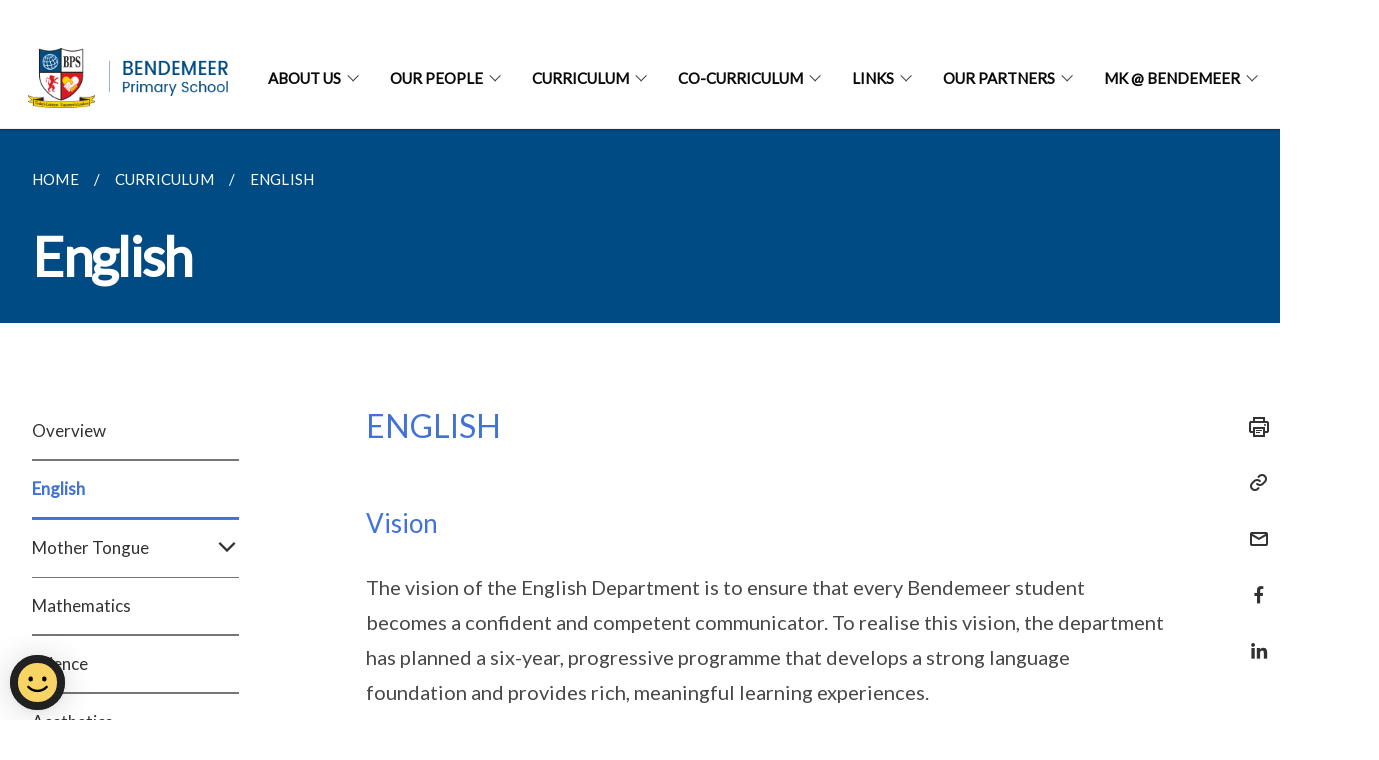

--- FILE ---
content_type: text/html
request_url: https://www.bendemeerpri.moe.edu.sg/curriculum/english/
body_size: 10328
content:
<!doctype html>
<html lang="en"><head><script>(function(w,d,s,l,i){w[l]=w[l]||[];w[l].push({'gtm.start':
  new Date().getTime(),event:'gtm.js'});var f=d.getElementsByTagName(s)[0],
  j=d.createElement(s),dl=l!='dataLayer'?'&l='+l:'';j.async=true;j.src=
  'https://www.googletagmanager.com/gtm.js?id='+i+dl;f.parentNode.insertBefore(j,f);
  })(window,document,'script','dataLayer','GTM-WXJKSPTL');
</script><meta charset="utf8">
    <meta name="viewport"
          content="width=device-width, user-scalable=yes, initial-scale=1.0">
    <meta http-equiv="X-UA-Compatible" content="ie=edge">
    <meta name="twitter:card" content="summary_large_image"><meta property="og:title" content="English"><meta property="og:description" content="">
    <meta name="Description" CONTENT="">
    <meta property="og:image" content="https://www.open/images/Bendemeer%20Logos/Bendemeer-Primary-Final.png">
    <meta property="og:url" content="https://www.open/curriculum/english/"><link rel="canonical" href="https://www.open/curriculum/english/" /><link rel="shortcut icon" href="/images/Bendemeer Logos/Bendemeer-Primary-Final.png" type="image/x-icon"><link rel="stylesheet" href="/assets/css/styles.css">
    <link rel="stylesheet" href="/assets/css/blueprint.css">
    <link rel="stylesheet" href="/misc/custom.css">
    <link rel="stylesheet" href="https://fonts.googleapis.com/css?family=Lato:400,600" crossorigin="anonymous">
    <link href='https://cdnjs.cloudflare.com/ajax/libs/boxicons/2.0.9/css/boxicons.min.css' rel='stylesheet'><link type="application/atom+xml" rel="alternate" href="https://www.open/feed.xml" title="Bendemeer Primary School" /><script src="https://assets.wogaa.sg/scripts/wogaa.js" crossorigin="anonymous"></script><title>English</title>
</head>
<body>
<div class="masthead-container" id="navbar" onclick><section class="bp-section bp-masthead is-invisible"><div class="bp-container">
      <div class="row is-multiline is-vcentered masthead-layout-container">
        <div class="col is-9-desktop is-12-touch has-text-centered-touch">
          <div class="masthead-layout" id="bp-masthead">
            <span
              class="sgds-icon sgds-icon-sg-crest is-size-5"
              style="color: red"
            ></span>
            <span style="display: table-cell; vertical-align: middle">
              <span class="banner-text-layout">
                <span class="is-text">
                  A Singapore Government Agency Website&ensp;
                </span>
                <span class="bp-masthead-button" id="masthead-dropdown-button">
                  <span class="is-text bp-masthead-button-text">
                    How to identify
                  </span>
                  <span
                    class="sgds-icon sgds-icon-chevron-down is-size-7"
                    id="masthead-chevron"
                  ></span>
                </span>
              </span>
            </span>
          </div>
          <div
            class="masthead-divider is-hidden"
            id="masthead-divider"
            style="padding-left: -12px; padding-right: -12px"
          ></div>
        </div>
        <div class="col banner-content-layout is-hidden" id="banner-content">
          <div class="banner-content">
            <img
              src="/assets/img/government_building.svg"
              class="banner-icon"
            />
            <div class="banner-content-text-container">
              <strong class="banner-content-title"
                >Official website links end with .gov.sg</strong
              >
              <p>
                Government agencies communicate via
                <strong> .gov.sg </strong>
                websites <span class="avoidwrap">(e.g. go.gov.sg/open)</span>.
                <a
                  href="https://go.gov.sg/trusted-sites"
                  class="banner-content-text bp-masthead-button-link bp-masthead-button-text"
                  target="_blank"
                  rel="noreferrer"
                >
                  Trusted website<Text style="letter-spacing: -3px">s</Text>
                </a>
              </p>
            </div>
          </div>
          <div class="banner-content">
            <img src="/assets/img/lock.svg" class="banner-icon" />
            <div class="banner-content-text-container">
              <strong class="banner-content-title"
                >Secure websites use HTTPS</strong
              >
              <p>
                Look for a
                <strong> lock </strong>(<img
                  src="/assets/img/lock.svg"
                  class="inline-banner-icon"
                />) or https:// as an added precaution. Share sensitive
                information only on official, secure websites.
              </p>
            </div>
          </div>
        </div>
      </div>
    </div>
  </section>
</section>
<nav class="navbar is-transparent">
        <div class="bp-container">

        <div class="navbar-brand">
            <a class="navbar-item" href="/">
                <img src="/images/school logo2.png" alt="Homepage" style="max-height:75px;max-width:200px;height:auto;width:auto;">
            </a>
            <div class="navbar-burger burger" data-target="navbarExampleTransparentExample">
                <span></span>
                <span></span>
                <span></span>
            </div>
        </div>
        <div id="navbarExampleTransparentExample" class="bp-container is-fluid margin--none navbar-menu">
            <div class="navbar-start"><div class="navbar-item is-hidden-widescreen is-search-bar">
                    <form action="/search/" method="get">
                        <div class="field has-addons">
                            <div class="control has-icons-left is-expanded">
                                <input class="input is-fullwidth" id="search-box-mobile" type="text" placeholder="What are you looking for?" name="query">
                                    <span class="is-large is-left">
                                    <i class="sgds-icon sgds-icon-search search-bar"></i>
                                    </span>
                            </div>
                        </div>
                    </form>
                </div><div class="navbar-item has-dropdown is-hoverable"><a href="/about-us/overview" class="navbar-link is-uppercase">About Us</a><div class="navbar-dropdown"><a href="/about-us/principal-message" class="navbar-item sub-link">Principal's Message</a><a href="/about-us/School-Information/overview" class="navbar-item sub-link">School Information</a><a href="/our-achievements" class="navbar-item sub-link">Our Achievements</a><a href="/about-us/the-bendemeer-experience" class="navbar-item sub-link">The Bendemeer Experience</a><a href="/about-us/virtual-tour-of-bps" class="navbar-item sub-link">Virtual Tour of BPS</a><a href="/about-us/aspire-newsletter" class="navbar-item sub-link">Aspire Newsletter</a></div>
                            <div class="selector is-hidden-touch is-hidden-desktop-only"></div>
                        </div><div class="navbar-item has-dropdown is-hoverable"><a href="/our-people/exco" class="navbar-link is-uppercase">Our People</a><div class="navbar-dropdown"><a href="/our-people/exco" class="navbar-item sub-link">Executive Committee (EXCO)</a><a href="/our-people/teaching-staff/level-managers" class="navbar-item sub-link">Teaching Staff</a><a href="/our-people/non-teaching-staff" class="navbar-item sub-link">Non Teaching Staff</a><a href="/our-people/sac" class="navbar-item sub-link">School Advisory Committee SAC</a><a href="/our-people/for-parents" class="navbar-item sub-link">For Parents</a><a href="/our-people/school-mascot/" class="navbar-item sub-link">School Mascot</a></div>
                            <div class="selector is-hidden-touch is-hidden-desktop-only"></div>
                        </div><div class="navbar-item has-dropdown is-hoverable"><a href="/curriculum/overview" class="navbar-link is-uppercase">Curriculum</a><div class="navbar-dropdown"><a href="/curriculum/english" class="navbar-item sub-link">English</a><a href="/curriculum/Mother-Tongue/overview" class="navbar-item sub-link">Mother Tongue</a><a href="/curriculum/mathematics" class="navbar-item sub-link">Mathematics</a><a href="/curriculum/science" class="navbar-item sub-link">Science</a><a href="/curriculum/aesthetics" class="navbar-item sub-link">Aesthetics</a><a href="/curriculum/CCE/overview" class="navbar-item sub-link">CCE</a><a href="/curriculum/physical-education" class="navbar-item sub-link">Physical Education</a><a href="/curriculum/health-education" class="navbar-item sub-link">Health Education</a><a href="/curriculum/ict/overview" class="navbar-item sub-link">ICT</a><a href="/curriculum/pupil-management/overview" class="navbar-item sub-link">Pupil Management</a><a href="/curriculum/pupil-management/Student-Leadership/overview/" class="navbar-item sub-link">Student Leadership</a><a href="/curriculum/School-Library/overview" class="navbar-item sub-link">School Library</a></div>
                            <div class="selector is-hidden-touch is-hidden-desktop-only"></div>
                        </div><div class="navbar-item has-dropdown is-hoverable"><a href="/co-curriculum" class="navbar-link is-uppercase">Co-Curriculum</a><div class="navbar-dropdown"><a href="/learning-for-life-programme-llp-bendemeer-s-tempo/" class="navbar-item sub-link">LLP</a><a href="/alp/overview" class="navbar-item sub-link">ALP</a><a href="/cca/overview" class="navbar-item sub-link">CCA</a><a href="/ignite/" class="navbar-item sub-link">IGNITE</a><a href="/uplift/" class="navbar-item sub-link">UPLIFT</a></div>
                            <div class="selector is-hidden-touch is-hidden-desktop-only"></div>
                        </div><div class="navbar-item has-dropdown is-hoverable">
                            <a class="navbar-link is-uppercase" href="/links/students/">Links</a>
                            <div class="navbar-dropdown"><a class="navbar-item sub-link" href="/links/students/">Students</a><a class="navbar-item sub-link" href="/links/teachers/">Teachers</a><a class="navbar-item sub-link" href="/links/parents/">Parents</a></div>
                            <div class="selector is-hidden-touch is-hidden-desktop-only"></div>
                        </div><div class="navbar-item has-dropdown is-hoverable">
                            <a class="navbar-link is-uppercase" href="/our-partners/overview/">Our Partners</a>
                            <div class="navbar-dropdown"><a class="navbar-item sub-link" href="/our-partners/overview/">Overview</a><a class="navbar-item sub-link" href="/our-partners/awards/">Awards</a><a class="navbar-item sub-link" href="/our-partners/newevents/">What's New</a><a class="navbar-item sub-link" href="/our-partners/bigheartstudentcare/">Big Heart Student Care</a><a class="navbar-item sub-link" href="/our-partners/parentsupportgroup/">Parent Support Group</a><a class="navbar-item sub-link" href="/our-partners/festivecommunityoutreach/">Festive Community Outreach</a><a class="navbar-item sub-link" href="/overview/">Internationalisation Programme</a></div>
                            <div class="selector is-hidden-touch is-hidden-desktop-only"></div>
                        </div><div class="navbar-item has-dropdown is-hoverable">
                            <a class="navbar-link is-uppercase" href="/announcements/">MK @ Bendemeer</a>
                            <div class="navbar-dropdown"><a class="navbar-item sub-link" href="/announcements/">Latest Annoucements</a><a class="navbar-item sub-link" href="/mk-at-bendemeer/about-mk-at-bendemeer/">About MK@Bendemeer</a><a class="navbar-item sub-link" href="/mk-at-bendemeer/mk-team/">MK Team</a><a class="navbar-item sub-link" href="/mk-at-bendemeer/registration-and-fees/">Registration and Fees</a><a class="navbar-item sub-link" href="/mk-at-bendemeer/mk-experience/">MK Experience</a><a class="navbar-item sub-link" href="/mk-at-bendemeer/kcare-at-bendemeer/">KCare at Bendemeer</a><a class="navbar-item sub-link" href="/video-photo-gallery/">Video & Photo Gallery</a></div>
                            <div class="selector is-hidden-touch is-hidden-desktop-only"></div>
                        </div></div><div class="navbar-end is-hidden-touch is-hidden-desktop-only">
                    <div class="navbar-item"><a class="bp-button is-text is-large" style="text-decoration: none" id="search-activate">
                                <span class="sgds-icon sgds-icon-search is-size-4"></span>
                            </a></div>
                </div></div>
        </div>
    </nav>

    <div class="bp-container hide is-hidden-touch is-hidden-desktop-only search-bar" id="search-bar">
        <div class="row margin--top--sm margin--bottom--sm is-gapless">

            <div class="col">
                <form action="/search/" method="get">
                  <div class="field has-addons">
                      <div class="control has-icons-left is-expanded">
                          <input class="input is-fullwidth is-large" id="search-box" type="text" placeholder="What are you looking for?" name="query" autocomplete="off">
                          <span class="is-large is-left">
                            <i class="sgds-icon sgds-icon-search is-size-4 search-bar"></i>
                          </span>

                      </div>
                      <div class="control">
                          <button type="submit" class="bp-button is-secondary is-medium has-text-white search-button">SEARCH</button>
                      </div>
                  </div>
                </form>
            </div>
        </div>
    </div>
</div>
<div id="main-content" role="main" onclick><section class="bp-section is-small bp-section-pagetitle">
    <div class="bp-container ">
        <div class="row">
            <div class="col"><nav class="bp-breadcrumb" aria-label="breadcrumbs">
    <ul>
        <li><a href="/"><small>HOME</small></a></li><li><a href="/curriculum/overview/"><small>CURRICULUM</small></a></li><li><a href="/curriculum/english/"><small>ENGLISH</small></a></li></ul>
</nav>
</div>
        </div>
    </div>
    <div class="bp-container">
        <div class="row">
            <div class="col">
                <h1 class="has-text-white"><b>English</b></h1>
            </div>
        </div>
    </div></section><section class="bp-section padding--none is-hidden-desktop">
        <div class="bp-dropdown is-hoverable">
            <div class="bp-dropdown-trigger">
                <a class="bp-button bp-dropdown-button is-fullwidth" aria-haspopup="true" aria-controls="dropdown-menu">
                    <span><b><p>English</p></b></span>
                    <span class="icon is-small">
                        <i class="sgds-icon sgds-icon-chevron-down is-size-4" aria-hidden="true"></i>
                    </span>
                </a>
            </div>
            <div class="bp-dropdown-menu has-text-left hide" id="dropdown-menu" role="menu">
                <div class="bp-dropdown-content"><a class="bp-dropdown-item third-level-nav-item-mobile " href="/curriculum/overview/">
                                <p>Overview</p>
                            </a><a class="bp-dropdown-item third-level-nav-item-mobile has-text-secondary has-text-weight-bold" href="/curriculum/english/">
                                <p>English</p>
                            </a><a class="bp-dropdown-item third-level-nav-header-mobile ">
                                    <p>Mother Tongue<i class="sgds-icon sgds-icon-chevron-down is-pulled-right is-size-4" aria-hidden="true"></i></p>
                                </a>
                                <div class="third-level-nav-div-mobile is-hidden"><a class="bp-dropdown-item third-level-nav-item-mobile " href="/curriculum/Mother-Tongue/overview/">
                                <p>Overview</p>
                            </a><a class="bp-dropdown-item third-level-nav-item-mobile " href="/curriculum/Mother-Tongue/Chinese/">
                                <p>Chinese</p>
                            </a><a class="bp-dropdown-item third-level-nav-item-mobile " href="/curriculum/mother-tongue/malay/">
                                <p>Malay</p>
                            </a><a class="bp-dropdown-item third-level-nav-item-mobile " href="/curriculum/mother-tongue/tamil/">
                                <p>Tamil</p>
                            </a></div><a class="bp-dropdown-item third-level-nav-item-mobile " href="/curriculum/mathematics/">
                                <p>Mathematics</p>
                            </a><a class="bp-dropdown-item third-level-nav-item-mobile " href="/curriculum/science/">
                                <p>Science</p>
                            </a><a class="bp-dropdown-item third-level-nav-item-mobile " href="/curriculum/aesthetics/">
                                <p>Aesthetics</p>
                            </a><a class="bp-dropdown-item third-level-nav-header-mobile ">
                                    <p>CCE<i class="sgds-icon sgds-icon-chevron-down is-pulled-right is-size-4" aria-hidden="true"></i></p>
                                </a>
                                <div class="third-level-nav-div-mobile is-hidden"><a class="bp-dropdown-item third-level-nav-item-mobile " href="/curriculum/CCE/overview/">
                                <p>Overview</p>
                            </a><a class="bp-dropdown-item third-level-nav-item-mobile " href="/curriculum/CCE/national-education/">
                                <p>National Education</p>
                            </a></div><a class="bp-dropdown-item third-level-nav-item-mobile " href="/curriculum/health-education/">
                                <p>Health Education</p>
                            </a><a class="bp-dropdown-item third-level-nav-item-mobile " href="/curriculum/ict/overview/">
                                <p>Information Communication Technology (ICT)</p>
                            </a><a class="bp-dropdown-item third-level-nav-item-mobile " href="/curriculum/pupil-management/overview/">
                                <p>Pupil Management</p>
                            </a><a class="bp-dropdown-item third-level-nav-item-mobile " href="/curriculum/physical-education/">
                                <p>Physical Education</p>
                            </a><a class="bp-dropdown-item third-level-nav-header-mobile ">
                                    <p>School Library<i class="sgds-icon sgds-icon-chevron-down is-pulled-right is-size-4" aria-hidden="true"></i></p>
                                </a>
                                <div class="third-level-nav-div-mobile is-hidden"><a class="bp-dropdown-item third-level-nav-item-mobile " href="/curriculum/School-Library/overview/">
                                <p>Overview</p>
                            </a></div></div>
            </div>
        </div>
    </section>

    <section class="bp-section">
        <div class="bp-container padding--top--lg padding--bottom--xl">
            <div class="row">
                <div class="col is-2 is-position-relative has-side-nav is-hidden-touch">
                    <div class="sidenav">
                        <aside class="bp-menu is-gt sidebar__inner">
                            <ul class="bp-menu-list"><li>
                                            <a class="" href="/curriculum/overview/">Overview</a>
                                        </li><li>
                                            <a class="is-active" href="/curriculum/english/">English</a>
                                        </li><li class="third-level-nav-header">
                                                <a class="third-level-nav-header " aria-label="Mother Tongue">Mother Tongue<i class="sgds-icon sgds-icon-chevron-down is-pulled-right is-size-4" aria-hidden="true"></i>
                                                </a>
                                            </li>
                                            <div class="third-level-nav-div is-hidden"><li><a class="third-level-nav-item padding--top--none " href="/curriculum/Mother-Tongue/overview/">Overview</a></li><li><a class="third-level-nav-item padding--top--none " href="/curriculum/Mother-Tongue/Chinese/">Chinese</a></li><li><a class="third-level-nav-item padding--top--none " href="/curriculum/mother-tongue/malay/">Malay</a></li><li><a class="third-level-nav-item padding--top--none " href="/curriculum/mother-tongue/tamil/">Tamil</a></li></div><li>
                                            <a class="" href="/curriculum/mathematics/">Mathematics</a>
                                        </li><li>
                                            <a class="" href="/curriculum/science/">Science</a>
                                        </li><li>
                                            <a class="" href="/curriculum/aesthetics/">Aesthetics</a>
                                        </li><li class="third-level-nav-header">
                                                <a class="third-level-nav-header " aria-label="CCE">CCE<i class="sgds-icon sgds-icon-chevron-down is-pulled-right is-size-4" aria-hidden="true"></i>
                                                </a>
                                            </li>
                                            <div class="third-level-nav-div is-hidden"><li><a class="third-level-nav-item padding--top--none " href="/curriculum/CCE/overview/">Overview</a></li><li><a class="third-level-nav-item padding--top--none " href="/curriculum/CCE/national-education/">National Education</a></li></div><li>
                                            <a class="" href="/curriculum/health-education/">Health Education</a>
                                        </li><li>
                                            <a class="" href="/curriculum/ict/overview/">Information Communication Technology (ICT)</a>
                                        </li><li>
                                            <a class="" href="/curriculum/pupil-management/overview/">Pupil Management</a>
                                        </li><li>
                                            <a class="" href="/curriculum/physical-education/">Physical Education</a>
                                        </li><li class="third-level-nav-header">
                                                <a class="third-level-nav-header " aria-label="School Library">School Library<i class="sgds-icon sgds-icon-chevron-down is-pulled-right is-size-4" aria-hidden="true"></i>
                                                </a>
                                            </li>
                                            <div class="third-level-nav-div is-hidden"><li><a class="third-level-nav-item padding--top--none " href="/curriculum/School-Library/overview/">Overview</a></li></div></ul>
                        </aside>
                    </div>
                </div>
                <div class="col is-8 is-offset-1-desktop is-12-touch print-content">
                    <div class="row">
                        <div class="col">
                            <div class="content"><h3>ENGLISH</h3>
<h4>Vision</h4>
<p>The vision of the English Department is to ensure that every Bendemeer
student becomes a confident and competent communicator. To realise this
vision, the department has planned a six-year, progressive programme that
develops a strong language foundation and provides rich, meaningful learning
experiences.</p>
<p>Our mission is to inspire a love for learning through engaging learning
activities and positive role modelling. To achieve this, the English Department
has adopted Strategy-Based Instruction as our core pedagogical approach
and has also incorporated Thinking Routines to deepen students’ meaning-making,
strengthen their reasoning skills, and nurture reflective, independent
learners.</p>
<p></p>
<div class="isomer-image-wrapper">
<img style="width: 100%" height="auto" width="100%" alt="" src="/images/EL/Table.png" />
</div>
<h4><strong>Programmes</strong><br /><br />STELLAR (Strategies for English Language Learning and Reading)</h4>
<p>STELLAR’s vision is for all children to develop a love for reading and
hence the use of interesting and engaging stories in the STELLAR curriculum.
The lower primary STELLAR strategies are the Shared Book Approach (SBA),
the Modified Language Experience Approach (MLEA) and Learning Centres.
The strategies at the Upper Primary are Guided Reading, Supported Reading,
KWL and Retelling.</p>
<table style="minWidth: 50px">
<colgroup>
<col />
<col />
</colgroup>
<tbody>
<tr>
<td rowspan="1" colspan="1">
<p></p>
<div class="isomer-image-wrapper">
<img style="width: 100%;" height="auto" width="100%" alt="" src="/images/EL/Stella1.jpg" />
</div>
</td>
<td rowspan="1" colspan="1">
<p></p>
<div class="isomer-image-wrapper">
<img style="width: 85%;" height="auto" width="100%" alt="" src="/images/EL/Stella2.jpg" />
</div>
</td>
</tr>
<tr>
<td rowspan="1" colspan="1">
<div class="isomer-image-wrapper">
<img style="width: 100%" height="auto" width="100%" alt="" src="/images/EL/Stella3.jpg" />
</div>
</td>
<td rowspan="1" colspan="1">
<div class="isomer-image-wrapper">
<img style="width: 85%;" height="auto" width="100%" alt="" src="/images/EL/Stella4.jpg" />
</div>
</td>
</tr>
<tr>
<td rowspan="1" colspan="2">
<p style="text-align:center;">Different learning station activities and games help cultivate a love
for the language.</p>
</td>
</tr>
</tbody>
</table>
<div class="isomer-image-wrapper">
<img style="width: 60%;" height="auto" width="100%" alt="" src="/images/EL/Stella5.jpg" />
</div>
<p style="text-align:center;">Texts that spark critical thinking and connect to real-world issues —
our students engaging in a meaningful discussion on the ‘Paralympic Games’.</p>
<p></p>
<div class="isomer-image-wrapper">
<img style="width: 60%;" height="auto" width="100%" alt="" src="/images/EL/Stella6.jpg" />
</div>
<p></p>
<div class="isomer-image-wrapper">
<img style="width: 60%;" height="auto" width="100%" alt="" src="/images/EL/Stella7.jpg" />
</div>
<p style="text-align:center;">Our students engaged in activities that encourage and inspire the love
for English. Students made sandwiches in class and wrote about their experience.</p>
<h5>Reading</h5>
<p>Reading is crucial to a child’s success across all contexts in school.
The school has embarked on the “I Read, You Read, We Read” approach to
reading where teachers positively role model reading. One period in the
weekly timetable is set aside for reading. The objective of the reading
period is to inculcate in students a love of reading. During the reading
period, teachers weave in discussions based on Critical Literacy, and use
newspapers to share about current affairs as well as visit the library
to be immersed in the wonderful world of books. Other reading programmes
include:
<br />
<br /><strong>Book Talk: </strong>Primary 1 to Primary 5 Students are encouraged
to write a synopsis of a book read. Then they would stand in front of their
classmates and share what they have written. This also fosters confidence
building and student-student relationship.</p>
<table style="minWidth: 50px">
<colgroup>
<col />
<col />
</colgroup>
<tbody>
<tr>
<td rowspan="1" colspan="1">
<div class="isomer-image-wrapper">
<img style="width: 100%" height="auto" width="100%" src="/images/English%207.jpg" />
</div>
</td>
<td rowspan="1" colspan="1">
<div class="isomer-image-wrapper">
<img style="width: 100%" height="auto" width="100%" src="/images/English%208.jpg" />
</div>
</td>
</tr>
<tr>
<td rowspan="1" colspan="2">
<p style="text-align:center;">Our students enjoying a good book in our school library.</p>
</td>
</tr>
</tbody>
</table>
<table style="minWidth: 50px">
<colgroup>
<col />
<col />
</colgroup>
<tbody>
<tr>
<td rowspan="1" colspan="1">
<div class="isomer-image-wrapper">
<img style="width: 92%;" height="auto" width="100%" alt="" src="/images/EL/Reading3.jpg" />
</div>
</td>
<td rowspan="1" colspan="1">
<div class="isomer-image-wrapper">
<img style="width: 70%;" height="auto" width="100%" alt="" src="/images/EL/Reading4.jpg" />
</div>
</td>
</tr>
<tr>
<td rowspan="1" colspan="1">
<p>Our students at the library completing their I Love Reading Booklet!&nbsp;&nbsp;</p>
</td>
<td rowspan="1" colspan="1">
<p>A book talk conducted to inspire others to read on our annual Come as
a Book Character Day.</p>
</td>
</tr>
</tbody>
</table>
<div class="isomer-image-wrapper">
<img style="width: 100%" height="auto" width="100%" alt="" src="/images/5%20(11).jpg" />
</div>
<p></p>
<p><strong>Book Stop:&nbsp;</strong>To build a strong reading culture, Book
Stop, which features the school mascot driving a mini-library of books,
is brought to the canteen. By creating a print-rich environment in school,
students are encouraged to read avidly at every opportunity.</p>
<h5>Writing</h5>
<p>A spiral progression of skills is key to systematic teaching and learning
of writing. Building on the principles of the Modified&nbsp;Language Experience
Approach (MLEA)&nbsp;at the Lower Primary, the Writing Process Cycle (WPC)
continues to provide students with guidance&nbsp;in planning, writing and
reviewing their work at the Middle and Upper Primary levels.&nbsp;</p>
<p>In addition, Bendemeer Otter Times is the school’s annual publication
that&nbsp;showcases good English compositions by our very own budding writers.
In each issue, readers follow Ben, the school mascot, on an adventure to
get inspiration and tips for good writing. In the process, our students
are also inspired to adopt a Growth Mindset, taking concrete steps to improve
their writing.&nbsp;</p>
<table style="minWidth: 50px">
<colgroup>
<col />
<col />
</colgroup>
<tbody>
<tr>
<td rowspan="1" colspan="1">
<div class="isomer-image-wrapper">
<img style="width: 100%" height="auto" width="100%" alt="English%209" src="/images/English%209.jpg" />
</div>
</td>
<td rowspan="1" colspan="1">
<div class="isomer-image-wrapper">
<img style="width: 80%;" height="auto" width="100%" alt="" src="/images/EL/Writing2.jpg" />
</div>
</td>
</tr>
<tr>
<td rowspan="1" colspan="1">
<div class="isomer-image-wrapper">
<img style="width: 80%;" height="auto" width="100%" alt="" src="/images/EL/Writing3.jpg" />
</div>
</td>
<td rowspan="1" colspan="1">
<div class="isomer-image-wrapper">
<img style="width: 100%" height="auto" width="100%" alt="English%2012" src="/images/English%2012.jpg" />
</div>
</td>
</tr>
</tbody>
</table>
<table style="minWidth: 50px">
<colgroup>
<col />
<col />
</colgroup>
<tbody>
<tr>
<th rowspan="1" colspan="1">
<div class="isomer-image-wrapper">
<img style="width: 100%" height="auto" width="100%" alt="" src="/images/EL/Writing5.jpg" />
</div>
</th>
<th rowspan="1" colspan="1">
<div class="isomer-image-wrapper">
<img style="width: 100%" height="auto" width="100%" alt="" src="/images/EL/Writing6.jpg" />
</div>
</th>
</tr>
<tr>
<td rowspan="1" colspan="1">
<div class="isomer-image-wrapper">
<img style="width: 90%;" height="auto" width="100%" alt="" src="/images/EL14.jpg" />
</div>
</td>
<td rowspan="1" colspan="1">
<div class="isomer-image-wrapper">
<img style="width: 70%;" height="auto" width="100%" alt="" src="/images/EL15.jpg" />
</div>
</td>
</tr>
<tr>
<td rowspan="1" colspan="2">
<p style="text-align:center;">Writing is so much fun in Bendemeer!</p>
</td>
</tr>
</tbody>
</table>
<p></p>
<h5><strong>Celebrate Writing through our Bendemeer OTTER Times</strong></h5>
<p><em>We celebrate our young authors with our very own Otter Times. The attractive format of the publication inspires students to write well while earning a chance to be featured.</em>
</p>
<p>Volume 1(2022)
<br /><a href="https://drive.google.com/file/d/1ut3GU94hGBwIJlR_u-czKQqYGalKfLPI/view?usp=sharing" rel="noopener noreferrer nofollow" target="_blank">Issue 1</a>
<br /><a href="https://drive.google.com/file/d/1kcXOPUCFDYrc7jponpgg3F6iZsmX0He2/view?usp=sharing" rel="noopener noreferrer nofollow" target="_blank">Issue 2</a>
</p>
<p>Volume 2 (2023)
<br /><a href="https://drive.google.com/file/d/1Tt-NycrqxTlGUMFaThqh3F5sn5m-Gxy7/view?usp=sharing" rel="noopener noreferrer nofollow" target="_blank">Issue 1</a>
<br /><a href="https://drive.google.com/file/d/1zgjd-4xlABW54ThlF0FERqqmF3YEOtpp/view?usp=sharing" rel="noopener noreferrer nofollow" target="_blank">Issue 2</a>
</p>
<p>Volume 3 (2024)
<br /><a href="https://drive.google.com/file/d/1i8jJLbjj803S_SRiKQeCFM7kkfVF04Qg/view?usp=sharing" rel="noopener noreferrer nofollow" target="_blank">Issue 1</a>
</p>
<p>Volume 4 (2025)
<br /><a href="https://drive.google.com/file/d/1JUxGcEJKGT16_kWtrr2yLSzzGYOE5S18/view?usp=sharing" rel="noopener nofollow" target="_blank">Issue 1</a>
</p>
<h5><strong>Flipbooks for Lower Primary Students</strong></h5>
<p>Let’s explore the stories written by our Primary 1, Primary 2 and Primary
3 students through flipbooks.</p>
<p></p>
<p><strong><a href="https://heyzine.com/flip-book/16a81c93cc.html" rel="noopener nofollow" target="_blank">Stories By Our Primary 1 Writers 2024</a></strong>
<br /><strong><a href="https://heyzine.com/flip-book/00e7a35eaf.html" rel="noopener nofollow" target="_blank">Stories By Our Primary 2 Writers 2024</a></strong>
<br /><strong><a href="https://heyzine.com/flip-book/2147eb9e5e.html" rel="noopener nofollow" target="_blank">Stories By Our Primary 3 Writers 2024</a></strong>
<br />
</p>
<p><strong><a href="https://heyzine.com/flip-book/f22dc9f313.html" rel="noopener nofollow" target="_blank">Stories By Our Primary 1 Writers 2025</a></strong>
<br /><strong><a href="https://heyzine.com/flip-book/9890c749fe.html" rel="noopener nofollow" target="_blank">Stories By Our Primary 2 Writers 2025</a></strong>
</p>
<p></p>
<h5><strong>A Pocketful of Phrases</strong></h5>
<p>The EL department has also come up wit a compilation of useful words and
phrases for students to widen their vocabulary for speech and writing.</p>
<div class="isomer-image-wrapper">
<img align="left" style="width: 25%;" height="auto" width="100%" alt="" src="/images/EL/Pocketful_of_Phrases__P4_to_P6_.png" />
</div>
<p><br /><br /><br /><br /><br /><br /><br /><br /><br /></p>
<p>A Pocketful of Phrases (P4 to P6)</p>
<h5><strong>Oracy</strong></h5>
<p>The objectives of the Bendemeer Oracy Programme are to build confident
and competent communicators who 1) understand the key features of spoken
language; and 2) can craft presentations using a variety of skills and
strategies, according to the purpose, audience, context and culture.</p>
<div class="isomer-image-wrapper">
<img style="width: 60%;" height="auto" width="100%" alt="" src="/images/EL/Oracy1.jpg" />
</div>
<p></p>
<div class="isomer-image-wrapper">
<img style="width: 60%;" height="auto" width="100%" alt="" src="/images/EL/Oracy2.jpg" />
</div>
<p></p>
<div class="isomer-image-wrapper">
<img style="width: 70%;" height="auto" width="100%" alt="" src="/images/EL/Oracy3.jpg" />
</div>
<p style="text-align:center;">Learning oracy through fun and authentic ways!
<br />
</p>
<div class="isomer-image-wrapper">
<img style="width: 100%" height="auto" width="100%" alt="" src="/images/EL/Oracy4.jpg" />
</div>
<p><strong>Our Superspeaker Programme</strong> provides our students with
opportunities to hone their speaking and presentation skills as they present
to their classmates and school!</p>
<h5><strong>A Vibrant English Environment</strong></h5>
<h5><strong><u>Come as a Book Character Day&nbsp;</u></strong></h5>
<p>We celebrated our annual Come as a Book Character Day with the theme,
“Paradise is a library”. Our students and teachers were encouraged to dress
up as a character from a book.</p>
<p>The objectives of Come as a Book Character Day are to develop a lifelong
habit of reading for enjoyment and nurture a love of reading in students.&nbsp;</p>
<p>In conjunction with Earth Day, students were encouraged to create a costume
using recycled materials. During Art lessons, teachers supported the students
with the crafting of the masks and costumes. Students were also given opportunities
in class to share about the characters they dressed up as.</p>
<p>Reading was infused across various subjects throughout that day. During
the Mother Tongue lessons, students shared about their characters in the
respective Mother Tongue languages. Students heard engaging Math stories
during their Math lessons and Science related activities were conducted
during the lessons.</p>
<p></p>
<div class="isomer-image-wrapper">
<img style="width: 100%" height="auto" width="100%" alt="" src="/images/EL/BookCharacter1.jpg" />
</div>
<p></p>
<p></p>
<div class="isomer-image-wrapper">
<img style="width: 60%;" height="auto" width="100%" alt="" src="/images/EL/BookCharacter2.jpg" />
</div>
<p style="text-align:center;">Students were encouraged to do a book talk on their character and promote
the books.</p>
<p></p>
<div class="isomer-image-wrapper">
<img style="width: 100%" height="auto" width="100%" alt="" src="/images/EL/BookCharacter3.jpg" />
</div>
<p style="text-align:center;">Students and teachers all caught up in the fun of dressing up as characters.</p>
<p></p>
<div class="isomer-image-wrapper">
<img style="width: 100%" height="auto" width="100%" alt="" src="/images/EL/BookCharacter4.jpg" />
</div>
<p style="text-align:center;">Our students and School Leaders looking resplendent in their costumes
on Come as a Book Character Day.</p>
<h5><strong><u>Superspeaker Programme</u></strong></h5>
<p>The EL Department aims to build a culture of communication and conversation
within the classroom. This is done in order to give students voice and
build their confidence. We believe that by providing platforms for students
to present in class as well as by giving them autonomy in the topics they
would like to talk about, we can build their confidence in speaking to
an audience. Every child will have an opportunity to present to their class
in this programme that aims to nurture and culture of conversation within
the classroom.</p>
<div class="isomer-image-wrapper">
<img style="width: 60%;" height="auto" width="100%" alt="" src="/images/EL/Superspeaker1.jpg" />
</div>
<div class="isomer-image-wrapper">
<img style="width: 60%;" height="auto" width="100%" alt="" src="/images/EL/Superspeaker2.png" />
</div>
<h4>Useful Links</h4>
<p><strong>Good for online stories and games</strong>
</p>
<p><a href="https://www.storylineonline.net/" rel="noopener noreferrer nofollow" target="_blank">https://www.storylineonline.net/</a> 
<br /><a href="https://www.abcya.com/" rel="noopener noreferrer nofollow" target="_blank">https://www.abcya.com/</a> 
<br /><a href="http://www.bbc.co.uk/cbeebies/" rel="noopener noreferrer nofollow" target="_blank">http://www.bbc.co.uk/cbeebies/</a> 
<br /><a href="http://www.roythezebra.com/" rel="noopener noreferrer nofollow" target="_blank">http://www.roythezebra.com/</a>
</p>
<p><strong>Good for downloading&nbsp;poems and teaching poetry</strong> 
<br /><a href="http://www.poetry4kids.com/" rel="noopener noreferrer nofollow" target="_blank">http://www.poetry4kids.com</a>
</p>
<p><strong>Good for downloading Children's Songs</strong> 
<br /><a href="http://www.songsforteaching.com/animalsongs.htm" rel="noopener noreferrer nofollow" target="_blank">http://www.songsforteaching.com/animalsongs.htm</a>&nbsp;</p>
<p><strong>Good for teaching reading through phonics</strong> 
<br /><a href="http://www.starfall.com/" rel="noopener noreferrer nofollow" target="_blank">http://www.starfall.com</a>
</p>
<h4>Reference Resources</h4>
<p><strong>Advice on Teaching English and Reading</strong>
<br /><a href="http://www.rif.org/" rel="noopener noreferrer nofollow" target="_blank">http://www.rif.org/</a> 
<br /><a href="http://www.teachingenglish.org.uk/" rel="noopener noreferrer nofollow" target="_blank">http://www.teachingenglish.org.uk/</a> 
<br /><a href="http://www.pbs.org/launchingreaders/" rel="noopener noreferrer nofollow" target="_blank">http://www.pbs.org/launchingreaders/</a>
</p>
<p><strong>NLB online catalogue</strong> 
<br /><a href="http://www.nlb.gov.sg/" rel="noopener noreferrer nofollow" target="_blank">http://www.nlb.gov.sg/</a>
</p>
</div>
                        </div>
                    </div>
                </div><div class="col is-1 has-float-btns is-position-relative is-hidden-touch">
    <div class="float-buttons">
        <div class="actionbar__inner">
            <button class="bp-button" id="print-button" aria-label="Print">
              <i 
              class="sgds-icon sgds-icon-print is-size-4">
              </i>
            </button>
        </div>
        <div class="actionbar__inner padding--top--sm">
            <button class="bp-button" id="copy-link" aria-label="Copy Link">
              <i 
              class="sgds-icon sgds-icon-link is-size-4">
              </i>
            </button>
            <input id="page-url" type="text" class="hide" value="https://www.open/curriculum/english/"></div>
        <div class="actionbar__inner padding--top--sm">
            <a href="mailto:?Subject=English&amp;Body= https://www.open/curriculum/english/" id="mail-anchor" aria-label="Mail">
            <button class="bp-button">
            <i 
              class="sgds-icon sgds-icon-mail is-size-4">
            </i>
            </button>
            </a>
        </div>
        <div class="actionbar__inner padding--top--sm"><a href="http://www.facebook.com/sharer.php?u={{page.url|absolute_url|escape}}" target="_blank" rel="noopener nofollow" id="fb-anchor" aria-label="Share in Facebook">
            <button class="bp-button">
              <i 
              class="sgds-icon sgds-icon-facebook-alt is-size-4">
              </i>
            </button>
            </a>
        </div>
        <div class="actionbar__inner padding--top--sm"><a href="https://www.linkedin.com/sharing/share-offsite/?url={{page.url|absolute_url|escape}}&title={{page.title}}" target="_blank" rel="noopener nofollow" id="li-anchor" aria-label="Share in LinkedIn">
            <button class="bp-button">
              <i 
              class="sgds-icon sgds-icon-linkedin-alt is-size-4">
              </i>
            </button>
            </a>
        </div>
    </div>
</div>

<script src="/assets/js/print.js"></script>
</div>
        </div>
    </section><section class="bp-section bottom-navigation is-flex">
                    <div class="is-full-width">
                        <a href="/curriculum/overview/" class="is-half is-left is-full-height">
                            <p class="has-text-weight-semibold"><span class="sgds-icon sgds-icon-arrow-left is-size-4"></span> PREVIOUS </p>
                            <p class="is-hidden-mobile">Overview</p>
                        </a>
                        <a href="/curriculum/Mother-Tongue/overview/" class="is-half is-right is-full-height">
                            <p class="has-text-weight-semibold">NEXT <span class="sgds-icon sgds-icon-arrow-right is-size-4"></span></p>
                            <p class="is-hidden-mobile">Overview</p>
                        </a>
                    </div>
                </section></div><footer class="bp-footer top-section" onclick>
    <div class="bp-container ">
        <div class="row">
            <div class="col header padding--top--lg padding--bottom--lg">
                <h5 class="sub-header has-text-white">
                    <b>Bendemeer Primary School</b>
                </h5>
            </div>
        </div>
        <div class="row is-top"><div class="row col is-multiline is-hidden-tablet-only is-hidden-mobile "><div class="col footer-page-links is-one-fifth is-hidden-tablet-only is-hidden-mobile padding--bottom--lg is-left"><p class="sub-header">
                                <b><a href="/about-us/overview" class="has-text-white">About Us</a></b>
                            </p><p class="is-hidden-tablet-only is-hidden-mobile">
                                    <a href="/about-us/principal-message">Principal's Message</a>
                                </p><p class="is-hidden-tablet-only is-hidden-mobile">
                                    <a href="/about-us/School-Information/overview">School Information</a>
                                </p><p class="is-hidden-tablet-only is-hidden-mobile">
                                    <a href="/our-achievements">Our Achievements</a>
                                </p><p class="is-hidden-tablet-only is-hidden-mobile">
                                    <a href="/about-us/the-bendemeer-experience">The Bendemeer Experience</a>
                                </p><p class="is-hidden-tablet-only is-hidden-mobile">
                                    <a href="/about-us/virtual-tour-of-bps">Virtual Tour of BPS</a>
                                </p><p class="is-hidden-tablet-only is-hidden-mobile">
                                    <a href="/about-us/aspire-newsletter">Aspire Newsletter</a>
                                </p></div><div class="col footer-page-links is-one-fifth is-hidden-tablet-only is-hidden-mobile padding--bottom--lg is-left"><p class="sub-header">
                                <b><a href="/our-people/exco" class="has-text-white">Our People</a></b>
                            </p><p class="is-hidden-tablet-only is-hidden-mobile">
                                    <a href="/our-people/exco">Executive Committee (EXCO)</a>
                                </p><p class="is-hidden-tablet-only is-hidden-mobile">
                                    <a href="/our-people/teaching-staff/level-managers">Teaching Staff</a>
                                </p><p class="is-hidden-tablet-only is-hidden-mobile">
                                    <a href="/our-people/non-teaching-staff">Non Teaching Staff</a>
                                </p><p class="is-hidden-tablet-only is-hidden-mobile">
                                    <a href="/our-people/sac">School Advisory Committee SAC</a>
                                </p><p class="is-hidden-tablet-only is-hidden-mobile">
                                    <a href="/our-people/for-parents">For Parents</a>
                                </p><p class="is-hidden-tablet-only is-hidden-mobile">
                                    <a href="/our-people/school-mascot/">School Mascot</a>
                                </p></div><div class="col footer-page-links is-one-fifth is-hidden-tablet-only is-hidden-mobile padding--bottom--lg is-left"><p class="sub-header">
                                <b><a href="/curriculum/overview" class="has-text-white">Curriculum</a></b>
                            </p><p class="is-hidden-tablet-only is-hidden-mobile">
                                    <a href="/curriculum/english">English</a>
                                </p><p class="is-hidden-tablet-only is-hidden-mobile">
                                    <a href="/curriculum/Mother-Tongue/overview">Mother Tongue</a>
                                </p><p class="is-hidden-tablet-only is-hidden-mobile">
                                    <a href="/curriculum/mathematics">Mathematics</a>
                                </p><p class="is-hidden-tablet-only is-hidden-mobile">
                                    <a href="/curriculum/science">Science</a>
                                </p><p class="is-hidden-tablet-only is-hidden-mobile">
                                    <a href="/curriculum/aesthetics">Aesthetics</a>
                                </p><p class="is-hidden-tablet-only is-hidden-mobile">
                                    <a href="/curriculum/CCE/overview">CCE</a>
                                </p><p class="is-hidden-tablet-only is-hidden-mobile">
                                    <a href="/curriculum/physical-education">Physical Education</a>
                                </p><p class="is-hidden-tablet-only is-hidden-mobile">
                                    <a href="/curriculum/health-education">Health Education</a>
                                </p><p class="is-hidden-tablet-only is-hidden-mobile">
                                    <a href="/curriculum/ict/overview">ICT</a>
                                </p><p class="is-hidden-tablet-only is-hidden-mobile">
                                    <a href="/curriculum/pupil-management/overview">Pupil Management</a>
                                </p><p class="is-hidden-tablet-only is-hidden-mobile">
                                    <a href="/curriculum/pupil-management/Student-Leadership/overview/">Student Leadership</a>
                                </p><p class="is-hidden-tablet-only is-hidden-mobile">
                                    <a href="/curriculum/School-Library/overview">School Library</a>
                                </p></div><div class="col footer-page-links is-one-fifth is-hidden-tablet-only is-hidden-mobile padding--bottom--lg is-left"><p class="sub-header">
                                <b><a href="/co-curriculum" class="has-text-white">Co-Curriculum</a></b>
                            </p><p class="is-hidden-tablet-only is-hidden-mobile">
                                    <a href="/learning-for-life-programme-llp-bendemeer-s-tempo/">LLP</a>
                                </p><p class="is-hidden-tablet-only is-hidden-mobile">
                                    <a href="/alp/overview">ALP</a>
                                </p><p class="is-hidden-tablet-only is-hidden-mobile">
                                    <a href="/cca/overview">CCA</a>
                                </p><p class="is-hidden-tablet-only is-hidden-mobile">
                                    <a href="/ignite/">IGNITE</a>
                                </p><p class="is-hidden-tablet-only is-hidden-mobile">
                                    <a href="/uplift/">UPLIFT</a>
                                </p></div><div class="col footer-page-links is-one-fifth is-hidden-tablet-only is-hidden-mobile padding--bottom--lg is-left">
                            <p class="sub-header"><b><a href="/links/students/" class="has-text-white">Links</a></b>
                            </p><p class="is-hidden-tablet-only is-hidden-mobile"><a href="/links/students/">Students</a>
                                    </p><p class="is-hidden-tablet-only is-hidden-mobile"><a href="/links/teachers/">Teachers</a>
                                    </p><p class="is-hidden-tablet-only is-hidden-mobile"><a href="/links/parents/">Parents</a>
                                    </p></div><div class="col footer-page-links is-one-fifth is-hidden-tablet-only is-hidden-mobile padding--bottom--lg is-left">
                            <p class="sub-header"><b><a href="/our-partners/overview/" class="has-text-white">Our Partners</a></b>
                            </p><p class="is-hidden-tablet-only is-hidden-mobile"><a href="/our-partners/overview/">Overview</a>
                                    </p><p class="is-hidden-tablet-only is-hidden-mobile"><a href="/our-partners/awards/">Awards</a>
                                    </p><p class="is-hidden-tablet-only is-hidden-mobile"><a href="/our-partners/newevents/">What's New</a>
                                    </p><p class="is-hidden-tablet-only is-hidden-mobile"><a href="/our-partners/bigheartstudentcare/">Big Heart Student Care</a>
                                    </p><p class="is-hidden-tablet-only is-hidden-mobile"><a href="/our-partners/parentsupportgroup/">Parent Support Group</a>
                                    </p><p class="is-hidden-tablet-only is-hidden-mobile"><a href="/our-partners/festivecommunityoutreach/">Festive Community Outreach</a>
                                    </p><p class="is-hidden-tablet-only is-hidden-mobile"><a href="/overview/">Internationalisation Programme</a>
                                        </p></div><div class="col footer-page-links is-one-fifth is-hidden-tablet-only is-hidden-mobile padding--bottom--lg is-left">
                            <p class="sub-header"><b><a href="/announcements/" class="has-text-white">MK @ Bendemeer</a></b>
                            </p><p class="is-hidden-tablet-only is-hidden-mobile"><a href="/announcements/">Latest Annoucements</a>
                                    </p><p class="is-hidden-tablet-only is-hidden-mobile"><a href="/mk-at-bendemeer/about-mk-at-bendemeer/">About MK@Bendemeer</a>
                                    </p><p class="is-hidden-tablet-only is-hidden-mobile"><a href="/mk-at-bendemeer/mk-team/">MK Team</a>
                                    </p><p class="is-hidden-tablet-only is-hidden-mobile"><a href="/mk-at-bendemeer/registration-and-fees/">Registration and Fees</a>
                                    </p><p class="is-hidden-tablet-only is-hidden-mobile"><a href="/mk-at-bendemeer/mk-experience/">MK Experience</a>
                                    </p><p class="is-hidden-tablet-only is-hidden-mobile"><a href="/mk-at-bendemeer/kcare-at-bendemeer/">KCare at Bendemeer</a>
                                    </p><p class="is-hidden-tablet-only is-hidden-mobile"><a href="/video-photo-gallery/">Video & Photo Gallery</a>
                                    </p></div></div>
        </div><div class="row padding--top--lg is-left-desktop-only is-hidden-tablet-only is-hidden-mobile"  id="social-link-desktop-tablet">
            <div class="col is-flex is-two-thirds padding--top--sm padding--bottom--sm">
                <ul class='footer-link-container'><li><p><a href="/contact-us/">Contact Us</a></p>
                        </li><li><p><a href="https://www.reach.gov.sg/" target="_blank" rel="noopener nofollow" title="Link to reach.gov.sg">REACH</a></p>
                        </li><li><p><a href="https://www.tech.gov.sg/report-vulnerability/">Report Vulnerability</a></p></li><li><p><a href="/privacy/">Privacy Statement</a></p></li><li><p><a href="/terms-of-use/">Terms of Use</a></p></li>
                </ul>
            </div><div class="col social-link-container has-text-right-desktop padding--top--sm padding--bottom--sm is-hidden-tablet-only is-hidden-mobile"><a href="https://www.instagram.com/bendemeerprimary.official/" target="_blank" rel="noopener nofollow" class="social-link padding--left padding--bottom is-inline-block">
                            <span class="bx bxl-instagram-alt is-size-4" title="Instagram"></span>
                        </a></div></div><div class="row">
            <div class="col footer-page-links is-hidden-desktop"><p>
                            <a href="/about-us/overview">About Us</a>
                        </p><p>
                            <a href="/our-people/exco">Our People</a>
                        </p><p>
                            <a href="/curriculum/overview">Curriculum</a>
                        </p><p>
                            <a href="/co-curriculum">Co-Curriculum</a>
                        </p><p><a href="/links/students/">Links</a>
                            </p><p><a href="/our-partners/overview/">Our Partners</a>
                            </p><p><a href="/announcements/">MK @ Bendemeer</a>
                            </p></div>
        </div>
        <div class="row is-hidden-desktop is-vcentered">
            <div class="col padding--top--md padding--bottom--md">
                <div class="col divider padding--top--none padding--bottom--none"></div>
            </div>
        </div>
        <div class="row">
            <div class="col is-hidden-desktop is-two-thirds padding--top--sm padding--bottom--sm"><p><a href="/contact-us/">Contact Us</a></p><p><a href="https://www.reach.gov.sg/" target="_blank" rel="noopener nofollow" title="Link to reach.gov.sg">REACH</a></p><p><a href="https://www.tech.gov.sg/report-vulnerability/">Report Vulnerability</a></p><p><a href="/privacy/">Privacy Statement</a></p><p><a href="/terms-of-use/">Terms of Use</a></p>
            </div>
        </div>
        <div class="row">
            <div class="col social-link-container is-hidden-desktop padding--top--lg padding--bottom--none"><a href="https://www.instagram.com/bendemeerprimary.official/" target="_blank" rel="noopener nofollow" class="social-link padding--right" title="Instagram">
                        <span class="bx bxl-instagram-alt is-size-4"></span>
                    </a></div>
        </div>
    </div>
</footer><footer class="bp-footer bottom-section" onclick>
    <div class="bp-container">
        <div class="row is-vcentered">
            <div class="col padding--top--md padding--bottom--md">
                <div class="col divider padding--top--none padding--bottom--none"></div>
            </div>
        </div>
        <div class="row is-vcentered">
            <div class="col has-text-left-desktop has-text-left-tablet has-text-left-mobile">
                <ul>
                    <li>
                        <p class="footer-credits"><a href="https://www.isomer.gov.sg/" target="_blank" rel="noopener nofollow">Created with <img src="/assets/img/isomer_logo.svg" alt="Isomer Logo"></a>
                        </p>
                    </li>
                    <li>
                        <p class="footer-credits"><a href="https://www.open.gov.sg/" target="_blank" rel="noopener nofollow">Built by <img src="/assets/img/ogp_logo.svg" alt="Open Government Products Logo"></a>
                        </p>
                    </li>
                </ul>
            </div>
            <div class="col has-text-right-desktop is-hidden-mobile is-hidden-tablet-only">
                <p class="footer-credits">
                    &copy; 2026
                        Bendemeer Primary School, Last Updated 16 Jan 2026</p>
            </div>
        </div>
        <div class="row is-vcentered padding--top--sm">
            <div class="col is-hidden-desktop">
                <p class="footer-credits">
                    &copy; 2026
                        Bendemeer Primary School, <br class="tablet-no-break">Last Updated 16 Jan 2026</p>
            </div>
        </div>
    </div>
</footer><script src="https://cdnjs.cloudflare.com/ajax/libs/babel-polyfill/7.8.3/polyfill.min.js" integrity="sha384-N9GWJ6gGT4pUnJPVgFMCKy3eTg1Xg5NbjqHSoUSazWLr85eR1/JT1BM7Dv2qtFum" crossorigin="anonymous"></script>
<script src="https://cdnjs.cloudflare.com/ajax/libs/modernizr/2.8.3/modernizr.min.js" integrity="sha256-0rguYS0qgS6L4qVzANq4kjxPLtvnp5nn2nB5G1lWRv4=" crossorigin="anonymous"></script>
<script src="https://cdnjs.cloudflare.com/ajax/libs/jquery/3.5.0/jquery.min.js" integrity="sha384-LVoNJ6yst/aLxKvxwp6s2GAabqPczfWh6xzm38S/YtjUyZ+3aTKOnD/OJVGYLZDl" crossorigin="anonymous"></script><script src="/assets/js/accordion.js" crossorigin="anonymous"></script>
<script src="/assets/js/sideNav-offset.js" crossorigin="anonymous"></script>
<script src="/assets/js/jquery.resize-sensor.js" crossorigin="anonymous"></script>
<script src="/assets/js/jquery.sticky-sidebar.js" crossorigin="anonymous"></script>
<script src="/assets/js/common.js" crossorigin="anonymous"></script>
<script src="/assets/js/masthead-content-dropdown.js" crossorigin="anonymous"></script><script src="https://cdnjs.cloudflare.com/ajax/libs/print-js/1.6.0/print.min.js" integrity="sha512-16cHhHqb1CbkfAWbdF/jgyb/FDZ3SdQacXG8vaOauQrHhpklfptATwMFAc35Cd62CQVN40KDTYo9TIsQhDtMFg==" crossorigin="anonymous"></script>
<script src="/assets/js/floating-buttons.js" crossorigin="anonymous"></script>
<script src="/assets/js/left-nav-interaction.js" crossorigin="anonymous"></script>
<script src="https://www.instagram.com/static/bundles/es6/EmbedSDK.js/ab12745d93c5.js" integrity="sha384-uCmurhfuSbKidtlFxpgv2j4yIWVfYbrJaFrj62TR3NpFp+msiMilcvgz0gsDY2Yj" crossorigin="anonymous"></script><script async src="/assets/js/autotrack.js"></script><script async src="https://www.googletagmanager.com/gtag/js?id=G-3RT85MXN6L"></script>
<script src="/assets/js/google-tag.js"></script><noscript><iframe src="https://www.googletagmanager.com/ns.html?id=GTM-WXJKSPTL"
  height="0" width="0" style="display:none;visibility:hidden"></iframe></noscript></body>
</html>